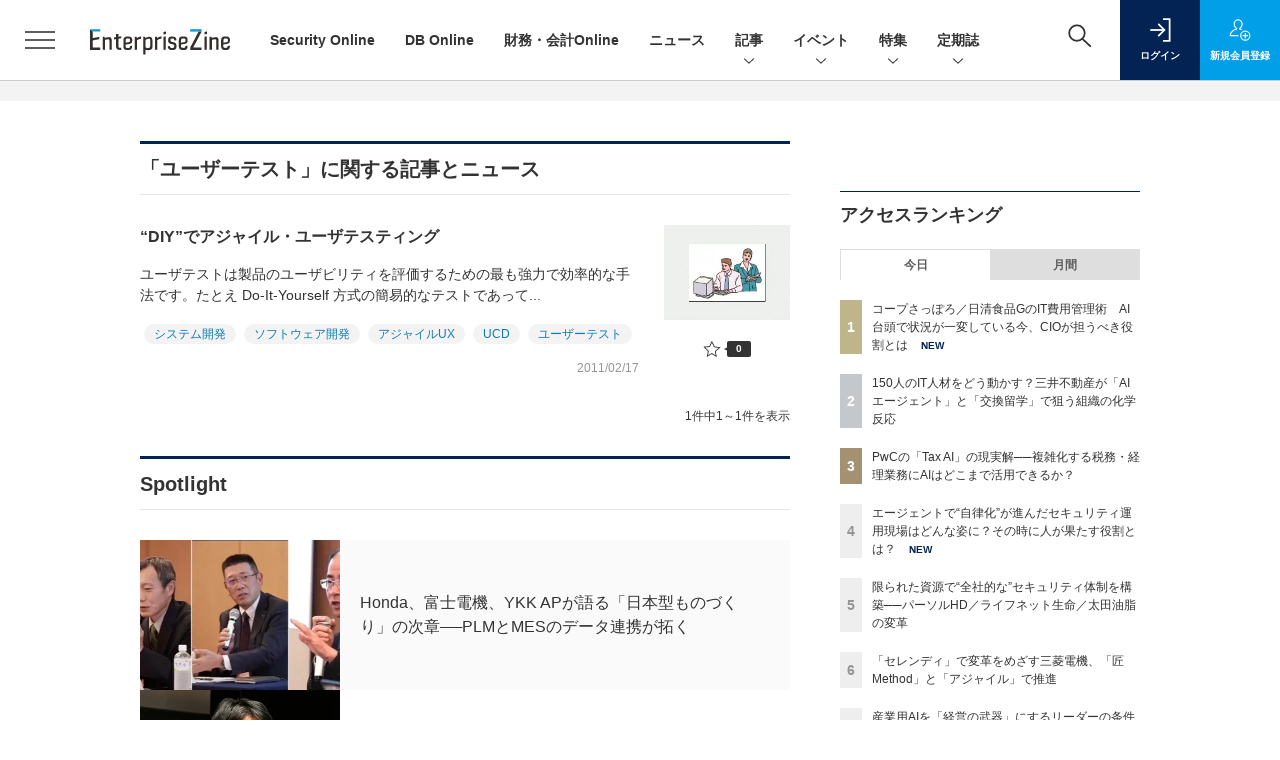

--- FILE ---
content_type: text/html; charset=utf-8
request_url: https://www.google.com/recaptcha/api2/aframe
body_size: 181
content:
<!DOCTYPE HTML><html><head><meta http-equiv="content-type" content="text/html; charset=UTF-8"></head><body><script nonce="AE24L9AMeA-HVw8atf81lA">/** Anti-fraud and anti-abuse applications only. See google.com/recaptcha */ try{var clients={'sodar':'https://pagead2.googlesyndication.com/pagead/sodar?'};window.addEventListener("message",function(a){try{if(a.source===window.parent){var b=JSON.parse(a.data);var c=clients[b['id']];if(c){var d=document.createElement('img');d.src=c+b['params']+'&rc='+(localStorage.getItem("rc::a")?sessionStorage.getItem("rc::b"):"");window.document.body.appendChild(d);sessionStorage.setItem("rc::e",parseInt(sessionStorage.getItem("rc::e")||0)+1);localStorage.setItem("rc::h",'1769144452288');}}}catch(b){}});window.parent.postMessage("_grecaptcha_ready", "*");}catch(b){}</script></body></html>

--- FILE ---
content_type: text/javascript;charset=utf-8
request_url: https://api.cxense.com/public/widget/data?json=%7B%22context%22%3A%7B%22referrer%22%3A%22%22%2C%22url%22%3A%22https%3A%2F%2Fenterprisezine.jp%2Farticle%2Ft%2F%25E3%2583%25A6%25E3%2583%25BC%25E3%2582%25B6%25E3%2583%25BC%25E3%2583%2586%25E3%2582%25B9%25E3%2583%2588%22%2C%22categories%22%3A%7B%22testgroup%22%3A%2279%22%7D%2C%22parameters%22%3A%5B%7B%22key%22%3A%22userState%22%2C%22value%22%3A%22anon%22%7D%2C%7B%22key%22%3A%22testGroup%22%2C%22value%22%3A%2279%22%7D%2C%7B%22key%22%3A%22loadDelay%22%2C%22value%22%3A%222.6%22%7D%2C%7B%22key%22%3A%22testgroup%22%2C%22value%22%3A%2279%22%7D%2C%7B%22key%22%3A%22testgroup%22%2C%22value%22%3A%2279%22%7D%2C%7B%22key%22%3A%22testgroup%22%2C%22value%22%3A%2279%22%7D%2C%7B%22key%22%3A%22testgroup%22%2C%22value%22%3A%2279%22%7D%5D%2C%22autoRefresh%22%3Afalse%2C%22browserTimezone%22%3A%220%22%7D%2C%22widgetId%22%3A%222e4d7d01fa027ba59f4f016b5e6b3a9a6eb66f52%22%2C%22user%22%3A%7B%22ids%22%3A%7B%22usi%22%3A%22mkqexc83drs7imdm%22%7D%7D%2C%22prnd%22%3A%22mkqexc83msj3acs5%22%7D&media=javascript&sid=1139585087115861189&widgetId=2e4d7d01fa027ba59f4f016b5e6b3a9a6eb66f52&resizeToContentSize=true&useSecureUrls=true&usi=mkqexc83drs7imdm&rnd=1479293132&prnd=mkqexc83msj3acs5&tzo=0&callback=cXJsonpCB7
body_size: 2213
content:
/**/
cXJsonpCB7({"httpStatus":200,"response":{"items":[{"type":"free","campaign":"1","testId":"95"}],"template":"<!--%\n    if(data.response.items.length == 0) {\n      return;\n    }\n    var cutoff = function(a,c,b){b=b||100;c=new RegExp(c);return\"string\"===typeof a?((a=a.replace(c,\"\"))&&a.length>b&&(a=a.substr(0,b-1)+\"\\u2026\"),a):!1};\n    var item = data.response.items[0];\n    var title = item[\"title\"];\n//    var image = \"dominantimage\" in item && Array.isArray(item[\"dominantimage\"]) ? cutoff(item[\"dominantimage\"][0]) : cutoff(item[\"dominantimage\"]);\n    var image = item[\"dominantthumbnail\"];\n//    var regex = new RegExp(/\\?\\S+/, 'i'); \n//    image = image.replace(regex, '');\n    var clickurl = item.click_url;\n    var param = {'utm_source': 'ez_recommend_popup', 'utm_media': 'piano'};\n    var description = item.description || \"\";\n    var caption = item.caption || \"あなたへのおすすめ\";\n    console.debug(image);\n%-->\n<!--%\nconsole.debug(data.response.items);\nconsole.debug(image);\n%-->\n<div class=\"sw-modal-wrapper\" tmp:id=\"cce-modal-wrapper\">\n  <div class=\"sw-modal\" tmp:id=\"cce-modal\">\n    <div tmp:id=\"cxj_slidein-close\" onclick=\"cX_closeModal();\">\n      <svg viewbox=\"0 0 24 24\">\n        <path d=\"M19 6.41l-1.41-1.41-5.59 5.59-5.59-5.59-1.41 1.41 5.59 5.59-5.59 5.59 1.41 1.41 5.59-5.59 5.59 5.59 1.41-1.41-5.59-5.59z\"></path>\n        <path d=\"M0 0h24v24h-24z\" fill=\"none\"></path>\n      </svg>\n    </div>\n    <div class=\"sw-box\">\n      <a class=\"sw-link\" tmp:id=\"{{cX.CCE.clickTracker(item, undefined, param)}}\" tmp:href=\"{{item.url}}\">\n        <div class=\"sw-top-image-wrap\">\n          <img tmp:src=\"{{image}}\" class=\"sw-top-image\">\n        </div>\n        <div class=\"sw-title-wrap\">\n          <div class=\"sw-title cx-visibility-element\">\n<!--%\n    if (caption) {\n%-->\n            <div class=\"sw-caption\">{{caption}}</div>\n<!--%\n    }\n%-->\n            <p>{{title}}</p>\n          </div>\n        </div>\n      </a>\n    </div>\n  </div>\n</div>\n<!--%\ncX_cceLoaded(0);\n%-->","style":"\n\n.sw-modal-wrapper {\n  position: fixed;\n  margin-top: 0;\n  top: 0px;\n  left: 0px;\n  width: 100%;\n  height: 100%;\n  background: rgba(0,0,0,0);\n  pointer-events: none;\n  z-index: 900;\n}\n\n.sw-modal-wrapper * {\n  box-sizing: border-box;\n  padding: 0px;\n  margin: 0px;\n}\n.sw-modal {\n  position: absolute;\n  bottom: 10px;\n  right: 10px;\n  width: 300px;\n  filter:alpha(opacity=0);\n  box-shadow: 4px 4px 20px 5px rgba(0,0,0,0.4);\n  -moz-opacity: 0;\n  opacity: 0;\n  pointer-events: none;\n}\n.sw-modal.is-show{\n  filter:alpha(opacity=100);\n  -moz-opacity: 1;\n  opacity: 1;\n  transition: all 1.5s ease-out;\n  pointer-events: auto;\n}\n.sw-modal * {\n  pointer-events: auto;\n}\n.sw-box {\n  height: 100%;\n  width: 100%;\n  overflow: hidden;\n  position: relative;\n  background: #FFFFFF;\n  scrollbar-width: none;\n}\n.sw-box::-webkit-scrollbar {\n  display:none;\n}\n.sw-box p {\n  color: #000000;\n}\n.sw-top-image-wrap {\n  margin: 0px;\n  text-align: center;\n}\n.sw-top-image {\n  width: 100%;\n}\n.sw-middle-wrap {\n  overflow: auto;\n  padding-bottom: 16px;\n  scrollbar-width: none;\n}\n.sw-middle-wrap::-webkit-scrollbar {\n  display:none;\n}\n.sw-left-image {\n  float: left;\n  width: 250px;\n  display: inline-block;\n  vertical-align: top;\n  padding-right: 16px;\n}\n.sw-title-wrap {\n  position: relative;\n  width: 94.73%;\n  margin-top: -10px;\n  background-color: #022354;\n}\n.sw-title::after {\n    content: \"\";\n    display: block;\n    width: 10px;\n    height: 10px;\n    position: absolute;\n    bottom: 15px;\n    right: 15px;\n    background-size: cover;\n}\n.sw-title {\n  padding: 18px;\n}\n.sw-title p{\n  font-size: 18px;\n  line-height: 1.3em;\n  text-align: left;\n  font-weight: 700;\n  color: #FFFFFF;\n  font-family: \"Yu Gothic Medium\",\"游ゴシック Medium\",\"Yu Gothic\",\"游ゴシック\",\"YuGothic\",\"游ゴシック体\",\"ヒラギノ角ゴ Pro W3\",\"メイリオ\",\"sans-serif\";\n}\n.sw-caption {\n  text-decoration: underline;\n  font-size: 14px;\n  text-align: left;\n  font-weight: 400;\n  color: #FFFFFF;\n  font-family: \"Yu Gothic Medium\",\"游ゴシック Medium\",\"Yu Gothic\",\"游ゴシック\",\"YuGothic\",\"游ゴシック体\",\"ヒラギノ角ゴ Pro W3\",\"メイリオ\",\"sans-serif\";\n}\n.sw-link {\n  text-decoration: none;\n}\n\n.sw-modal .sw-close {\n  position: absolute;\n  display: block;\n  overflow: hidden;\n  text-decoration: none;\n}\n.sw-modal .sw-close:before {\n  color: #000;\n  content: \"\\2716\";\n  font-size: 32px;\n}\n\n.sw-modal .sw-close {\n  width: 44px;\n  padding-top: 44px;\n  top: 0px;\n  right: 0px;\n}\n\n#cxj_slidein-close {\n  position: absolute;\n  top: -14px;\n  right: -14px;\n  padding: 0.2rem;\n  background: rgba(0,0,0,0.3);\n  border-radius: 50%;\n  transition: all 0.5s cubic-bezier(0.23, 1, 0.32, 1);\n  cursor: pointer;\n  z-index: 999999;\n}\n#cxj_slidein-close:hover {\n  background: rgba(0,0,0,0.8);\n}\n#cxj_slidein-close svg{\n  width: 24px;\n  fill: #FFFFFF;\n  pointer-events: none;\n  vertical-align: top;\n}\n\n.sw-ad {\n    position: absolute;\n    top: 0;\n    left: 0;\n    z-index:999;\n    font-style: normal;\n    font-size: 1rem;\n    font-size: 10px;\n    line-height: 25px;\n    font-family: \"Lato\",sans-serif;\n    width: 45px;\n    height: 25px;\n    color: rgba(38,38,38,.5);\n    text-align: center;\n    background-color: #e5e5e5;\n}\n\n@media screen and (max-width: 769px) {\n  .sw-modal {\n    width: 200px;\n  }\n  .sw-modal-close {\n    top: -20px;\n    right: -20px;\n  }\n  .sw-title {\n    padding: 10px;\n  }\n  .sw-title p {\n    font-size: 14px;\n    line-height: 1.3em;\n  }\n  .sw-caption {\n    font-size: 12px;\n  }\n}\n","head":"function cX_closeModal() {\n  document.getElementById(\"cce-modal-wrapper\").setAttribute(\"style\", \"display: none;\");\n}\n\nfunction cX_cceDisplay() {\n  var el = document.getElementById(\"cce-modal\");\n  if(el) {\n    el.classList.add(\"is-show\");\n  }\n}\n\nfunction cX_cceLoaded(rate) {\n  setTimeout(cX_cceDisplay,0);\n}","prnd":"mkqexc83msj3acs5"}})

--- FILE ---
content_type: text/javascript;charset=utf-8
request_url: https://p1cluster.cxense.com/p1.js
body_size: 101
content:
cX.library.onP1('2clamn4rfilf32sur9xjx4kzx8');


--- FILE ---
content_type: text/javascript;charset=utf-8
request_url: https://api.cxense.com/public/widget/data?json=%7B%22context%22%3A%7B%22referrer%22%3A%22%22%2C%22categories%22%3A%7B%22testgroup%22%3A%2279%22%7D%2C%22parameters%22%3A%5B%7B%22key%22%3A%22userState%22%2C%22value%22%3A%22anon%22%7D%2C%7B%22key%22%3A%22testGroup%22%2C%22value%22%3A%2279%22%7D%2C%7B%22key%22%3A%22loadDelay%22%2C%22value%22%3A%222.6%22%7D%2C%7B%22key%22%3A%22testgroup%22%2C%22value%22%3A%2279%22%7D%5D%2C%22autoRefresh%22%3Afalse%2C%22url%22%3A%22https%3A%2F%2Fenterprisezine.jp%2Farticle%2Ft%2F%25E3%2583%25A6%25E3%2583%25BC%25E3%2582%25B6%25E3%2583%25BC%25E3%2583%2586%25E3%2582%25B9%25E3%2583%2588%22%2C%22browserTimezone%22%3A%220%22%7D%2C%22widgetId%22%3A%22a7ccb65591a7bb5cbd07b63e994afbf488460f35%22%2C%22user%22%3A%7B%22ids%22%3A%7B%22usi%22%3A%22mkqexc83drs7imdm%22%7D%7D%2C%22prnd%22%3A%22mkqexc83msj3acs5%22%7D&media=javascript&sid=1139585087115861189&widgetId=a7ccb65591a7bb5cbd07b63e994afbf488460f35&resizeToContentSize=true&useSecureUrls=true&usi=mkqexc83drs7imdm&rnd=232524908&prnd=mkqexc83msj3acs5&tzo=0&callback=cXJsonpCB2
body_size: 4965
content:
/**/
cXJsonpCB2({"httpStatus":200,"response":{"items":[{"recs-image":"https://enterprisezine.jp/static/images/article/23454/23454_000_list.jpg","description":"日本の製造業の強みは「現場力」にある。設計図には現れない微細な不整合を、熟練工やチームリーダーが経験と勘ですり合わせ、高品質な製品を生み出してきた。この現場力を、いかにしてデジタルの力で拡張するか。インダストリアル・バリューチェーン・イニシアティブ(IVI)主催のシンポジウムで、本田技研工業、富士電機、YKK APの3社が語ったのは、PLM(製品ライフサイクル管理)とMES(製造実行システム)をデータで繋ぎ、設計と現場の「断絶」を乗り越えようとする取り組みだった。","collection":"EZ_記事/タイアップ記事","sho-publish-d":"20260123","title":"Honda、富士電機、YKK APが語る「日本型ものづくり」の次章──PLMとMESのデータ連携が拓く","url":"https://enterprisezine.jp/article/detail/23454","dominantimage":"https://ez-cdn.shoeisha.jp/static/images/article/23454/23454_000.jpg","recs-rawtitle":"Honda、富士電機、YKK APが語る「日本型ものづくり」の次章──PLMとMESのデータ連携が拓く (1/3)|EnterpriseZine（エンタープライズジン）","dominantthumbnail":"https://content-thumbnail.cxpublic.com/content/dominantthumbnail/51f45e7fc7e141c6d95f74d2136edaae7f1eb1bf.jpg?6972ba4d","campaign":"2","testId":"193","id":"51f45e7fc7e141c6d95f74d2136edaae7f1eb1bf","placement":"6","click_url":"https://api.cxense.com/public/widget/click/[base64]","sho-article-type":"記事"},{"recs-image":"https://enterprisezine.jp/static/images/article/23551/23551_side.png","description":"IT部門の責任者にとって、長年の課題といえるのがサプライチェーンセキュリティの確保だ。取引先ごとに異なるチェックリスト、実効性が不透明な自己申告、受注企業への過度な負担──。こうした課題に対応すべく、経済産業省は現在、サプライチェーン強化に向けて企業のセキュリティ対策状況を格付けして可視化する制度の整備を進めており、2026年度末までの制度開始を目指している。2025年11月にエムオーテックスが主催したパートナー向けイベントでは、経済産業省 商務情報政策局 サイバーセキュリティ課 企画官の橋本勝国氏が日本のサプライチェーンセキュリティを取り巻く現況と同制度について講演を行った。その後の取材では、制度開始を急ぐ背景にある日本の課題や、IT部門が制度開始に向けて準備すべきことなどが語られた。","collection":"EZ_記事/タイアップ記事","sho-publish-d":"20260123","title":"セキュリティ対策の格付け制度開始まであと1年──経産省が語る制度設計の全貌とIT部門が今すべき備え","url":"https://enterprisezine.jp/article/detail/23551","dominantimage":"https://ez-cdn.shoeisha.jp/static/images/article/23551/23551_top.png","recs-rawtitle":"セキュリティ対策の格付け制度開始まであと1年──経産省が語る制度設計の全貌とIT部門が今すべき備え (1/3)|EnterpriseZine（エンタープライズジン）","dominantthumbnail":"https://content-thumbnail.cxpublic.com/content/dominantthumbnail/0fba45e2d5ee7f7785b9d67018d94c8e50f31a75.jpg?6972afe0","campaign":"2","testId":"193","id":"0fba45e2d5ee7f7785b9d67018d94c8e50f31a75","placement":"6","click_url":"https://api.cxense.com/public/widget/click/[base64]","sho-article-type":"記事"},{"recs-image":"https://enterprisezine.jp/static/images/article/23413/23413_side.png","description":"三井不動産は、150人超が所属するDX本部を擁し、グループ会社を含めたDXを推進中だ。2025年4月には生成AIやデータ活用をリードする「DX四部」を新設。DX本部長の分身AIエージェントを業務に活用するなど、先進的な取り組みを加速させている。そのDX本部長 宇都宮幹子さんは「2030年にはDX本部長がいらない組織にしたい」と話す。自走する組織への道筋と、その哲学を聞いた。","collection":"EZ_記事/タイアップ記事","sho-publish-d":"20260119","title":"150人のIT人材をどう動かす?三井不動産が「AIエージェント」と「交換留学」で狙う組織の化学反応","url":"https://enterprisezine.jp/article/detail/23413","dominantimage":"https://ez-cdn.shoeisha.jp/static/images/article/23413/23413_top.png","recs-rawtitle":"150人のIT人材をどう動かす？三井不動産が「AIエージェント」と「交換留学」で狙う組織の化学反応 (1/5)|EnterpriseZine（エンタープライズジン）","dominantthumbnail":"https://content-thumbnail.cxpublic.com/content/dominantthumbnail/32e7bc9af009c90092dd583eb26f08ec8114384f.jpg?696d6941","campaign":"2","testId":"193","id":"32e7bc9af009c90092dd583eb26f08ec8114384f","placement":"6","click_url":"https://api.cxense.com/public/widget/click/[base64]","sho-article-type":"記事"}],"template":"              <section class=\"c-primarysection\">\n                <div class=\"c-primarysection_header\">\n                  <h2 class=\"c-primarysection_heading\">Spotlight</h2>\n                 <!-- <p class=\"c-secondarysection_heading_small\">AD</p> --> \n                </div>\n<div class=\"c-primarysection_body\">\n                  <div class=\"c-pickupindex\">\n                    <ul class=\"c-pickupindex_list\">\n<!--%\nvar dummy = \"\";\nvar items = data.response.items.slice(0, 3);\nfor (var i = 0; i < items.length; i++) {\n    var item = items[i];\n    var title = item['recs-rawtitle'].replace(\"｜ Biz/Zine（ビズジン）\",\"\");\n    title = title.replace(\"：ProductZine（プロダクトジン）\",\"\");\n　title = title.replace(\"：EnterpriseZine（エンタープライズジン）\", \"\")\n　title = title.replace(\"|EnterpriseZine（エンタープライズジン）\", \"\")\n    title = title.replace(/\\([0-9]+\\/[0-9]+\\)$/i,\"\");        \n    var publish_date = item['sho-publish-d'];\n    var recs_image = item['recs-image'].replace(/^http:\\/\\//i, 'https://');\n    recs_image = recs_image.replace(/^https:\\/\\/bizzine.jp/, 'https://bz-cdn.shoeisha.jp');\n    var flg_tieup = \"\"\n　if ((item['sho-article-tieup'] == 'タイアップ') || (item['sho-article-type'] == 'タイアップ')) {\n           flg_tieup = '(AD)';\n        }\n%-->                    \n\n                      <li class=\"c-pickupindex_listitem\">\n                        <div class=\"c-pickupindex_item\">\n                          <div class=\"c-pickupindex_item_img\"><img tmp:src=\"{{recs_image}}\" alt=\"\" width=\"200\" height=\"150\"></div>\n                          <div class=\"c-pickupindex_item_content\">\n                            <p class=\"c-pickupindex_item_heading\"><a tmp:id=\"{{cX.clickTracker(item.click_url)}}\" tmp:href=\"{{item.url}}\" tmp:target=\"_top\">{{title}}{{flg_tieup}}</a></p>\n                          </div>\n                        </div>\n                      </li>\n<!--%\n}\n%-->                      \n\n                    </ul>\n                  </div>\n                </div>\n\n</section>","style":"#cce-empty-element {margin: 20px auto;width: 100%;text-align: center;}","prnd":"mkqexc83msj3acs5"}})

--- FILE ---
content_type: text/javascript;charset=utf-8
request_url: https://id.cxense.com/public/user/id?json=%7B%22identities%22%3A%5B%7B%22type%22%3A%22ckp%22%2C%22id%22%3A%22mkqexc83drs7imdm%22%7D%2C%7B%22type%22%3A%22lst%22%2C%22id%22%3A%222clamn4rfilf32sur9xjx4kzx8%22%7D%2C%7B%22type%22%3A%22cst%22%2C%22id%22%3A%222clamn4rfilf32sur9xjx4kzx8%22%7D%5D%7D&callback=cXJsonpCB8
body_size: 208
content:
/**/
cXJsonpCB8({"httpStatus":200,"response":{"userId":"cx:14twximup5qye1rjcl3pjcqrjw:1bldc33whnjce","newUser":false}})

--- FILE ---
content_type: text/javascript;charset=utf-8
request_url: https://api.cxense.com/public/widget/data?json=%7B%22context%22%3A%7B%22referrer%22%3A%22%22%2C%22categories%22%3A%7B%22testgroup%22%3A%2279%22%7D%2C%22parameters%22%3A%5B%7B%22key%22%3A%22userState%22%2C%22value%22%3A%22anon%22%7D%2C%7B%22key%22%3A%22testGroup%22%2C%22value%22%3A%2279%22%7D%2C%7B%22key%22%3A%22loadDelay%22%2C%22value%22%3A%222.6%22%7D%2C%7B%22key%22%3A%22testgroup%22%2C%22value%22%3A%2279%22%7D%5D%2C%22autoRefresh%22%3Afalse%2C%22url%22%3A%22https%3A%2F%2Fenterprisezine.jp%2Farticle%2Ft%2F%25E3%2583%25A6%25E3%2583%25BC%25E3%2582%25B6%25E3%2583%25BC%25E3%2583%2586%25E3%2582%25B9%25E3%2583%2588%22%2C%22browserTimezone%22%3A%220%22%7D%2C%22widgetId%22%3A%22fd96b97830bedf42949ce6ee0e2fb72c747f23c3%22%2C%22user%22%3A%7B%22ids%22%3A%7B%22usi%22%3A%22mkqexc83drs7imdm%22%7D%7D%2C%22prnd%22%3A%22mkqexc83msj3acs5%22%7D&media=javascript&sid=1139585087115861189&widgetId=fd96b97830bedf42949ce6ee0e2fb72c747f23c3&resizeToContentSize=true&useSecureUrls=true&usi=mkqexc83drs7imdm&rnd=778661309&prnd=mkqexc83msj3acs5&tzo=0&callback=cXJsonpCB3
body_size: 11802
content:
/**/
cXJsonpCB3({"httpStatus":200,"response":{"items":[{"recs-image":"https://enterprisezine.jp/static/images/article/21144/21144_side.png","description":"多くの日本企業が長年抱えてきた“根深い課題”──それは、膨大な時間と優秀な人材を消耗する「Excelシートの山」と「バケツリレー」である。会議資料は手作業で作成され、数字の整合性を取るためにExcel職人的作業が各所で発生していた。「極めて優秀な人に作業をさせている」と指摘するのは、王子ホールディングス 執行役員 兼 王子ビジネスセンター 代表取締役社長の藤川健志氏だ。「Domopalooza Japan 2025」で行われたドーモ プレジデント ジャパンの川崎友和氏との対談と、その後のインタビューの様子をレポートする。","collection":"EnterpriseZine","sho-publish-d":"20251222","title":"王子HD、1万人超が使うデータ分析基盤を整備──“後発”ゆえに先行企業の教訓を生かしてスピード導入","url":"https://enterprisezine.jp/article/detail/21144","dominantimage":"https://ez-cdn.shoeisha.jp/static/images/article/21144/21144_top.png","recs-rawtitle":"王子HD、1万人超が使うデータ分析基盤を整備──“後発”ゆえに先行企業の教訓を生かしてスピード導入 (1/4)|EnterpriseZine（エンタープライズジン）","dominantthumbnail":"https://content-thumbnail.cxpublic.com/content/dominantthumbnail/250c7c65de3302efd4e4126a37a5f3cdfd8dfa83.jpg?69488ead","campaign":"2","testId":"194","id":"250c7c65de3302efd4e4126a37a5f3cdfd8dfa83","placement":"2","click_url":"https://api.cxense.com/public/widget/click/[base64]","sho-article-type":"記事"},{"recs-image":"https://enterprisezine.jp/static/images/article/23272/23272_side.png","description":"経済産業省が2018年の『DXレポート』で指摘した「2025年の崖」──問題提起から7年が経ち、岐路になる一年を終え、まもなく新年を迎えます。レガシーシステムからの脱却や人材育成に奮闘してきた成果が実を結び、AIの技術進展も相まってさらなる高みが見えた企業もあれば、これからという企業もあるでしょう。変化が激しく、様々な要因が複雑に絡み合う時代だからこそ、企業の変革の先頭に立つリーダーの決意が明暗を分けると言えます。そんな一年をCIO/CDO/CTOといったITリーダーたちはどのように振り返るのでしょうか。EnterpriseZine編集部が実施した、6人のキーパーソンのメールインタビューを紹介します。","collection":"EnterpriseZine","sho-publish-d":"20251224","title":"【特集】CIO/CDO/CTOの6人に聞く、“岐路の一年”で得た手応えと展望──データ活用は次の段階へ","url":"https://enterprisezine.jp/article/detail/23272","dominantimage":"https://ez-cdn.shoeisha.jp/static/images/article/23272/23272_top.png","recs-rawtitle":"【特集】CIO/CDO/CTOの6人に聞く、“岐路の一年”で得た手応えと展望──データ活用は次の段階へ (1/2)|EnterpriseZine（エンタープライズジン）","dominantthumbnail":"https://content-thumbnail.cxpublic.com/content/dominantthumbnail/b4282b5f7adda8ef2ff432703e4b00e4558cf4f3.jpg?694b3c51","campaign":"2","testId":"194","id":"b4282b5f7adda8ef2ff432703e4b00e4558cf4f3","placement":"2","click_url":"https://api.cxense.com/public/widget/click/[base64]","sho-article-type":"記事"},{"recs-image":"https://enterprisezine.jp/static/images/article/22794/22794_400.jpg","description":"9月11日と12日の2日間、Snowflakeは「Snowflake World Tour Tokyo 2025」を開催した。本稿では、NTTドコモの「ペタバイト級データ基盤のData Mesh化とAI/MLを用いたデータ活用の高度化」と題した講演から、クラウドデータ基盤を活用した最新の取り組みを探る。","collection":"EnterpriseZine","sho-publish-d":"20250930","title":"集中か? 分散か? NTTドコモがDWH/データレイクから「データメッシュ」に移行したワケ","url":"https://enterprisezine.jp/article/detail/22794","dominantimage":"https://ez-cdn.shoeisha.jp/static/images/article/22794/22794_1200.png","recs-rawtitle":"集中か？ 分散か？ NTTドコモがDWH／データレイクから「データメッシュ」に移行したワケ (1/3)|EnterpriseZine（エンタープライズジン）","dominantthumbnail":"https://content-thumbnail.cxpublic.com/content/dominantthumbnail/6c63a83f02f8cc2bb2e1b856531ac3cc6ba999d7.jpg?695259db","campaign":"2","testId":"194","id":"6c63a83f02f8cc2bb2e1b856531ac3cc6ba999d7","placement":"2","click_url":"https://api.cxense.com/public/widget/click/[base64]","sho-article-type":"記事"},{"recs-image":"https://enterprisezine.jp/static/images/article/23134/23134-arena.png","description":"STT GDC Japanは2025年11月11日、イベント「Practical Insights」を開催。本記事では、イベントに登壇した経済産業省 渡辺琢也氏の講演「経済産業省のAI政策の動向と展望」で語られた日本企業のAI活用における現状課題やそこに対する経済産業省のアプローチなどを紹介する。人口減少や少子高齢化、デジタル赤字といった課題が山積みな“課題先進国”である日本で、AI活用はそれらの課題を打破するカギを握っている。渡辺氏は日本企業でAI・データ活用が思うように進まない要因をどのように分析し、次の一手を示したのか。","collection":"EnterpriseZine","sho-publish-d":"20251128","title":"日本企業の「人への優しさ」がAI活用の足かせに?経済産業省が官民連携で進める“現場データのAI化”","url":"https://enterprisezine.jp/article/detail/23134","dominantimage":"https://ez-cdn.shoeisha.jp/static/images/article/23134/23134-top.png","recs-rawtitle":"日本企業の「人への優しさ」がAI活用の足かせに？経済産業省が官民連携で進める“現場データのAI化” (1/3)|EnterpriseZine（エンタープライズジン）","dominantthumbnail":"https://content-thumbnail.cxpublic.com/content/dominantthumbnail/bb8a5e02800cafa992514c92563d4f37fa9885c1.jpg?6966f439","campaign":"2","testId":"194","id":"bb8a5e02800cafa992514c92563d4f37fa9885c1","placement":"2","click_url":"https://api.cxense.com/public/widget/click/[base64]","sho-article-type":"記事"},{"recs-image":"https://enterprisezine.jp/static/images/article/23131/23131_400re.png","description":"「開示の質」が問われたサステナビリティ報告、「実務への実装」が試された生成AI、そして、「不確実性」を前提とした経営戦略の策定・実行......2025年は、待ったなしの課題に財務・会計部門が真正面から向き合った一年でした。従来の価値基準や業務プロセスが根底から見直される中、多くのリーダーが変革のプレッシャーと手応えを同時に感じたことでしょう。また、EnterpriseZine編集部では『財務・会計Online』を立ち上げました。そこで今年は、各社の第一線で奮闘する有識者やCFOなどのリーダーたちにメールインタビューを実施。激動の2025年をいかに乗り越え、2026年をどのような戦略で迎えるのか。その総括と展望をお届けします。","collection":"EnterpriseZine","sho-publish-d":"20251224","title":"【特集】財務・会計のキーパーソン5人に聞く──経済・テック・監査・実務のプロが2026年を見通す","url":"https://enterprisezine.jp/article/detail/23131","dominantimage":"https://ez-cdn.shoeisha.jp/static/images/article/23131/23131_1200re2.png","recs-rawtitle":"【特集】財務・会計のキーパーソン5人に聞く──経済・テック・監査・実務のプロが2026年を見通す (1/2)|EnterpriseZine（エンタープライズジン）","dominantthumbnail":"https://content-thumbnail.cxpublic.com/content/dominantthumbnail/7febf610d1c8257614df1bd569acabf33b3f810b.jpg?694b2def","campaign":"2","testId":"194","id":"7febf610d1c8257614df1bd569acabf33b3f810b","placement":"2","click_url":"https://api.cxense.com/public/widget/click/[base64]","sho-article-type":"記事"},{"recs-image":"https://enterprisezine.jp/static/images/article/22913/22913_400re.jpg","description":"メルカリが提供するフリマサービス「メルカリ」は、サービスの急成長にともない、データベース(DB)のデータ量が爆発的に増加。2025年3月時点でデータ量は40TBを超え、50台以上のオンプレミスのデータベースサーバー群を抱える状況となり、スケーラビリティや運用負荷の限界が顕在化していた。メルカリのDBREチームは、この巨大なデータベース環境を分散型データベースサービス「TiDB Cloud」へと移行する大規模プロジェクトを実行。2025年10月3日に開催されたTiDB User Dayのセッション「スケールと信頼性を求めて:メルカリ流TiDB移行とベストプラクティス」では、メルカリの小山智之氏と前田敦史氏が登壇し、この難関プロジェクトの全貌を詳細に解説した。サービスを支える大規模データベース移行に挑み、データの信頼性を確保しつつ運用を最適化するための技術者たちによるチャレンジとは。(※記事サムネイル写真のみPingCAP株式会社による提供)","collection":"EnterpriseZine","sho-publish-d":"20251119","title":"止めずに移行 メルカリの40TB超・50台MySQLからTiDB Cloudへ","url":"https://enterprisezine.jp/article/detail/22913","dominantimage":"https://ez-cdn.shoeisha.jp/static/images/article/22913/22913_1200re.jpg","recs-rawtitle":"止めずに移行　メルカリの40TB超・50台MySQLからTiDB Cloudへ (1/4)|EnterpriseZine（エンタープライズジン）","dominantthumbnail":"https://content-thumbnail.cxpublic.com/content/dominantthumbnail/04e2fab771b679a399f05a194dd35b331b3c67ab.jpg?695ac772","campaign":"2","testId":"194","id":"04e2fab771b679a399f05a194dd35b331b3c67ab","placement":"2","click_url":"https://api.cxense.com/public/widget/click/[base64]","sho-article-type":"タイアップ"},{"recs-image":"https://enterprisezine.jp/static/images/article/23114/23114-arena.png","description":"EnterpriseZine編集部は、2025年11月7日にオンラインイベント「Data Tech 2025」を開催。Quollio Technologies 阿部恵史氏の講演「プロンプトでは届かない──AIが\"意味\"を理解するための『ビジネスメタデータ』戦略」では、AI活用で期待以上の成果を出すために不可欠な要素が解説された。阿部氏は、生成AIの活用に取り組む日本企業のうち、期待以上の効果を得ているのはわずか10%に過ぎない現状を指摘。この課題を乗り越え、AIがデータの背景や文脈を理解するには、人の暗黙知である業務コンテキストを形式知化し「ビジネスメタデータ」として整備することが不可欠だと強調した。","collection":"EnterpriseZine","sho-publish-d":"20251204","title":"ビジネスメタデータ整備は「大きな戦略、小さな実行」で “AIレディ”な環境実現に向けた具体的ポイント","url":"https://enterprisezine.jp/article/detail/23114","dominantimage":"https://ez-cdn.shoeisha.jp/static/images/article/23114/23114-top1.png","recs-rawtitle":"ビジネスメタデータ整備は「大きな戦略、小さな実行」で　“AIレディ”な環境実現に向けた具体的ポイント (1/3)|EnterpriseZine（エンタープライズジン）","dominantthumbnail":"https://content-thumbnail.cxpublic.com/content/dominantthumbnail/d001fb338100d254e30f7c66e4089439a9f90b57.jpg?696f1c4d","campaign":"2","testId":"194","id":"d001fb338100d254e30f7c66e4089439a9f90b57","placement":"2","click_url":"https://api.cxense.com/public/widget/click/[base64]","sho-article-type":"タイアップ"},{"recs-image":"https://enterprisezine.jp/static/images/article/22683/22683_side.png","description":"香川県に本社を構える、創業115年の老舗・船舶エンジンメーカーのマキタは、15年前まで情シス不在で“IT原野”だった。情報セキュリティベンチマークは平均を大幅に下回る状況。それを打破しようと立ち上がったのが、当時一般事務職だった高山百合子さんだ。「さっさと帰りたい」を原動力に業務効率化を始め、やがて無秩序な社内ITに気づき、上司にシステム専任担当になりたいと直談判。一度は却下されるも諦めず、ひとり情シスとして様々な改革を行った。そうした成果が評価され、今は執行役員として経営とIT戦略をけん引する立場となった高山さんに、15年の歩みを聞いた。","collection":"EnterpriseZine","sho-publish-d":"20251104","title":"「中小だから......」は言い訳 超アナログな地方中堅企業を2年半で変貌させ、四国のITをリードする存在に","url":"https://enterprisezine.jp/article/detail/22683","dominantimage":"https://ez-cdn.shoeisha.jp/static/images/article/22683/22683_top.png","recs-rawtitle":"「中小だから……」は言い訳 超アナログな地方中堅企業を2年半で変貌させ、四国のITをリードする存在に (1/3)|EnterpriseZine（エンタープライズジン）","dominantthumbnail":"https://content-thumbnail.cxpublic.com/content/dominantthumbnail/779152049c55d24e88704518855998174743acb0.jpg?69449559","campaign":"2","testId":"194","id":"779152049c55d24e88704518855998174743acb0","placement":"2","click_url":"https://api.cxense.com/public/widget/click/[base64]","sho-article-type":"記事"}],"template":"                  <div class=\"c-featureindex\">\n                    <ul class=\"c-featureindex_list row row-cols-1 row-cols-sm-2 row-cols-md-4 gx-4 gy-4 gy-md-5\">\n          <!--%\n          var dummy = \"\";\n\t\t  var items = data.response.items;\n\t\t  for (var i = 0; i < 8; i++) {\n  \t\t\tvar item = items[i];\n                var title = item['recs-rawtitle'].replace(\"｜ Biz/Zine（ビズジン）\",\"\").replace(\"｜翔泳社の本\",\"\").replace(\"：EnterpriseZine（エンタープライズジン）\",\"\").replace(\"|EnterpriseZine（エンタープライズジン）\",\"\").replace(\"：MarkeZine（マーケジン）\",\"\");\n                title = title.replace(/\\([0-9]+\\/[0-9]+\\)$/i,\"\");              \n                var publish_date = item['sho-publish-d'];\n                var recs_image = item['recs-image'].replace(/^http:\\/\\//i, 'https://');\n                recs_image = recs_image.replace(/^https:\\/\\/bizzine.jp/, 'https://bz-cdn.shoeisha.jp');\n                var click_url = cX.clickTracker(item.click_url);\n                var flg_tieup = \"\"\n\t\t\t　if ((item['sho-article-tieup'] == 'タイアップ') || (item['sho-article-type'] == 'タイアップ')) {\n                \tflg_tieup = '(AD)';}\n            %-->                    \n                      <li class=\"c-featureindex_listitem\">\n                        <div class=\"c-featureindex_item\">\n                          <div class=\"c-featureindex_item_img\">\n                            <p><img tmp:src=\"{{recs_image}}\"  alt=\"\" width=\"200\" height=\"150\" class=\"\"></p>\n                           </div>\n                            \n                          <div class=\"c-featureindex_item_content\">\n                            <p class=\"c-featureindex_item_heading\"><a tmp:id=\"{{click_url}}\" tmp:href=\"{{item.url}}\" tmp:target=\"_top\">{{title}}{{flg_tieup}}</a></p>\n                          </div>\n                        </div>\n                      </li>\n          <!--%\n          }\n\t      %-->            \n                            </ul>\n                            </div>","style":"@import url('https://fonts.googleapis.com/css2?family=Roboto&display=swap');\n\n.cx-flex-module[data-cx_987o] {\n    --cx-columns: 4;\n    --cx-item-gap: 4px;\n    --cx-image-height: 220px;\n    --cx-background-color: #FFF;\n    --cx-text-color: #555;\n    --cx-text-hover-color: #000;\n    --cx-font-size: 15px;\n    --cx-font-family: 'Roboto', arial, helvetica, sans-serif;\n    --cx-item-width: calc(100% / var(--cx-columns));\n    display: flex;\n    flex-wrap: wrap;\n    justify-content: space-evenly;\n    background: var(--cx-background-color);\n    padding: var(--cx-item-gap);\n}\n\n.cx-flex-module[data-cx_987o] .cx-item {\n    width: calc(var(--cx-item-width) - var(--cx-columns) * var(--cx-item-gap));\n    margin: var(--cx-item-gap) var(--cx-item-gap) calc(2 * var(--cx-item-gap)) var(--cx-item-gap);\n    flex-grow: 1;\n    display: block;\n    text-decoration: none;\n}\n\n.cx-flex-module[data-cx_987o] .cx-item.text-only {\n    background: #FAFAFA;\n    padding: 15px;\n    box-sizing: border-box;\n}\n\n.cx-flex-module[data-cx_987o] img {\n    width: 100%;\n    height: var(--cx-image-height);\n    -o-object-fit: cover;\n       object-fit: cover;\n    background: #EFEFEF;\n}\n\n.cx-flex-module[data-cx_987o] .cx-item h3 {\n    font-family: var(--cx-font-family);\n    font-size: var(--cx-font-size);\n    font-weight: bold;\n    color: var(--cx-text-color);\n    line-height: 1.3;\n    padding: 0;\n    margin: 0;\n}\n\n.cx-flex-module[data-cx_987o] .cx-item.text-only span {\n    font-family: var(--cx-font-family);\n    font-size: 90%;\n    color: var(--cx-text-color);\n    filter: opacity(0.5);\n    margin: 5px 0;\n    line-height: 1.3;\n}\n\n.cx-flex-module[data-cx_987o] .cx-item:hover {\n    opacity: 0.95;\n}\n\n.cx-flex-module[data-cx_987o] .cx-item:hover h3 {\n    color: var(--cx-text-hover-color);\n}\n\n@media screen and (max-width: 600px) {\n    .cx-flex-module[data-cx_987o] .cx-item {\n        width: calc(100% - 4 * var(--cx-item-gap));\n        height: unset;\n        margin: var(--cx-item-gap) calc(2 * var(--cx-item-gap));\n    }\n\n    .cx-flex-module[data-cx_987o] .cx-item h3 {\n        font-size: 5vw;\n    }\n\n    .cx-flex-module[data-cx_987o] img {\n        height: unset;\n    }\n}\n\n/* IE10+ */\n\n@media screen\\0 {\n    .cx-flex-module[data-cx_987o] {\n        background: #FFF;\n        padding: 4px;\n    }\n\n    .cx-flex-module[data-cx_987o] .cx-item {\n        width: calc(33% - 12px);\n        margin: 4px;\n    }\n\n    .cx-flex-module[data-cx_987o] img {\n        min-height: auto;\n    }\n\n    .cx-flex-module[data-cx_987o] .cx-item h3 {\n        font-family: Roboto, arial, helvetica, sans-serif;\n        font-size: 14px;\n        color: #555;\n        margin: 5px 0;\n    }\n\n    .cx-flex-module[data-cx_987o] .cx-item:hover h3 {\n        color: #000;\n    }\n\n    .cx-flex-module[data-cx_987o] .cx-item.text-only span {\n        font-family: Roboto, arial, helvetica, sans-serif;\n        color: #AAA;\n    }\n}\n","head":"    function separate(num){\n    \treturn String(num).replace( /(\\d)(?=(\\d\\d\\d)+(?!\\d))/g, '$1,');\n\t}\n","prnd":"mkqexc83msj3acs5"}})